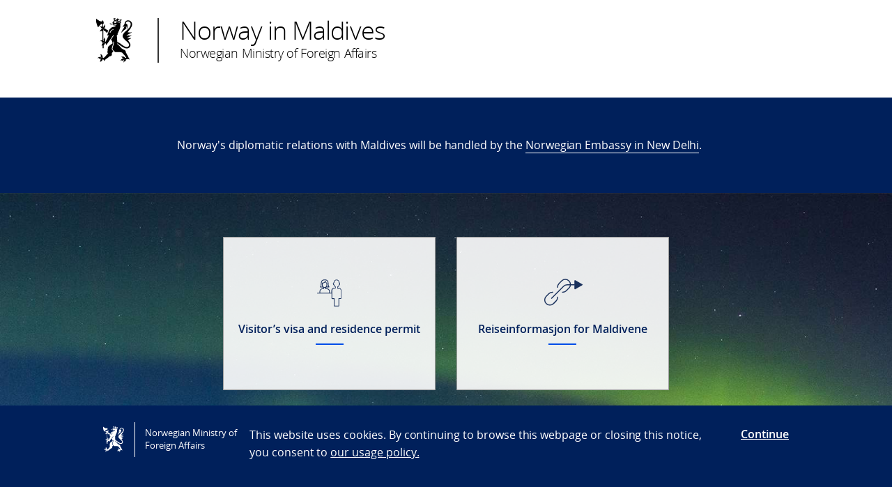

--- FILE ---
content_type: text/html; charset=utf-8
request_url: https://www.norway.no/en/maldives/
body_size: 3047
content:

<!DOCTYPE html>
<html lang="en">
<head>

<!-- Matomo Tag Manager -->
<script>
    var _mtm = window._mtm = window._mtm || [];
    _mtm.push({ 'mtm.startTime': (new Date().getTime()), 'event': 'mtm.Start' });
    var d = document, g = d.createElement('script'), s = d.getElementsByTagName('script')[0];
    g.async = false; g.src = 'https://cdn.matomo.cloud/utenriksdept.matomo.cloud/container_VNvugkFh.js'; s.parentNode.insertBefore(g, s);
</script>
<!-- Matomo Tag Manager -->
    
    <script src="/Scripts/jquery/jquery.v3.7.1.min.js"></script>


    <meta charset="utf-8" />
    <meta http-equiv="X-UA-Compatible" content="IE=Edge" />
    <meta name="viewport" content="width=device-width, initial-scale=1.0" />

    <title>Norway in Maldives</title>
    <meta property="og:site_name" content="Norgesportalen">
    <meta property="og:title" content="Maldives" />
    <meta name="title" content="Maldives" />
    <meta name="station" content="maldives" />
        <meta property="og:type" content="website">
    <meta property="og:image" content="https://www.norway.no/Frontend/dist-web/favicons/opengraph_200x200.png" />
    <meta property="og:image:width" content="200" />
    <meta property="og:image:height" content="200" />
    <meta property="og:url" content="https://www.norway.no/en/maldives/">
    <link rel="apple-touch-icon" sizes="57x57" href="/Frontend/dist-web/favicons/apple-touch-icon-57x57.png">
    <link rel="apple-touch-icon" sizes="114x114" href="/Frontend/dist-web/favicons/apple-touch-icon-114x114.png">
    <link rel="apple-touch-icon" sizes="72x72" href="/Frontend/dist-web/favicons/apple-touch-icon-72x72.png">
    <link rel="apple-touch-icon" sizes="144x144" href="/Frontend/dist-web/favicons/apple-touch-icon-144x144.png">
    <link rel="apple-touch-icon" sizes="60x60" href="/Frontend/dist-web/favicons/apple-touch-icon-60x60.png">
    <link rel="apple-touch-icon" sizes="120x120" href="/Frontend/dist-web/favicons/apple-touch-icon-120x120.png">
    <link rel="apple-touch-icon" sizes="76x76" href="/Frontend/dist-web/favicons/apple-touch-icon-76x76.png">
    <link rel="apple-touch-icon" sizes="152x152" href="/Frontend/dist-web/favicons/apple-touch-icon-152x152.png">
    <link rel="apple-touch-icon" sizes="180x180" href="/Frontend/dist-web/favicons/apple-touch-icon-180x180.png">
    <meta name="apple-mobile-web-app-title" content="Norgesportalen">
    <link rel="icon" type="image/png" href="/Frontend/dist-web/favicons/favicon-192x192.png" sizes="192x192">
    <link rel="icon" type="image/png" href="/Frontend/dist-web/favicons/favicon-160x160.png" sizes="160x160">
    <link rel="icon" type="image/png" href="/Frontend/dist-web/favicons/favicon-96x96.png" sizes="96x96">
    <link rel="icon" type="image/png" href="/Frontend/dist-web/favicons/favicon-16x16.png" sizes="16x16">
    <link rel="icon" type="image/x-icon" href="/favicon.ico">
    <link rel="icon" type="image/png" href="/Frontend/dist-web/favicons/favicon-32x32.png" sizes="32x32">
    <link href="https://www.norway.no/en/maldives/" rel="canonical" />
    
    <link href="/Frontend/dist-web/Static/css/main.css?v=zIEnLrDIZH3glYZl2cHi094wpGoKl-FWku1pObxQR4E1" rel="stylesheet"/>

    
    <script src="/Scripts/jquery/jquery.v3.7.1.min.js"></script>
<script type="text/javascript">var appInsights=window.appInsights||function(config){function t(config){i[config]=function(){var t=arguments;i.queue.push(function(){i[config].apply(i,t)})}}var i={config:config},u=document,e=window,o="script",s="AuthenticatedUserContext",h="start",c="stop",l="Track",a=l+"Event",v=l+"Page",r,f;setTimeout(function(){var t=u.createElement(o);t.src=config.url||"https://js.monitor.azure.com/scripts/a/ai.0.js";u.getElementsByTagName(o)[0].parentNode.appendChild(t)});try{i.cookie=u.cookie}catch(y){}for(i.queue=[],r=["Event","Exception","Metric","PageView","Trace","Dependency"];r.length;)t("track"+r.pop());return t("set"+s),t("clear"+s),t(h+a),t(c+a),t(h+v),t(c+v),t("flush"),config.disableExceptionTracking||(r="onerror",t("_"+r),f=e[r],e[r]=function(config,t,u,e,o){var s=f&&f(config,t,u,e,o);return s!==!0&&i["_"+r](config,t,u,e,o),s}),i}({instrumentationKey:"ab11a9d0-deec-45a2-8ab8-2a9d4a0665f3",sdkExtension:"a"});window.appInsights=appInsights;appInsights.queue&&appInsights.queue.length===0&&appInsights.trackPageView();</script></head>



<body class="homepage no-js">

    
    


        <a href="#main-content" class="skipToContent" accesskey="s">Skip to main content</a>

    <header>
        
<div class="header-content">

        <ul class="language-bar">
        </ul>
        <a href="/en/maldives/" class="brand">

    <span class="logo"></span>
    <span class="logo-title" >Norway in Maldives</span>
    <span class="logo-subtitle" >Norwegian Ministry of Foreign Affairs</span>

        </a>

</div>

    </header>
    <main class="main-content" id="main-content" aria-hidden="false">


        


        





<div><div>
<section class="information-block padded--large" data-sideakkreditert-land="Maldives">
    <div class="container">
        <h2></h2>
        <p>Norway's diplomatic relations with Maldives will be handled by the <a href="/en/india/">Norwegian Embassy in New Delhi</a>.</p>

    </div>
</section>

</div></div>



<section class="top-tasks-panel top-tasks-panel--has-panels" Style=background-image:url(&#39;/globalassets/1-centralcontent/1-centralvisualcontent/homepage-backgrounds/currently-in-use/northern_light_summer_vn_alex_conu.jpg?preset=xlarge&amp;v=-1345479818&#39;);>
        <div class="container-large">

            <div class="panels  panels--no-right-panel  panels--count-4">

                        <div class="panel">
                            <div class="panels"><div class="panel panel-small"><a href="/en/maldives/visitors-visa-res-permit/" class="inner" data-top-task="Visitor’s visa and residence permit">
        <img src="/globalassets/1-centralcontent/1-centralvisualcontent/icons/visa_immigration.svg?preset=icon&amp;v=2042910100" alt="Icon" />
    <span class="headline">Visitor’s visa and residence permit</span>    
</a>
</div><div class="panel panel-small"><a href="https://www.regjeringen.no/no/tema/utenrikssaker/reiseinformasjon/velg-land/reiseinfo_maldivene/id2428949/" class="inner" data-top-task="Reiseinformasjon for Maldivene">
        <img src="/globalassets/1-centralcontent/1-centralvisualcontent/icons/external-link.svg?preset=icon&amp;v=2042910100" alt="Icon" />
    <span class="headline">Reiseinformasjon for Maldivene</span>    
</a>
</div><div class="panel panel-small"><a href="/en/maldives/reg2/" class="inner" data-top-task="Reiseregistrering via app eller nettside">
        <img src="/globalassets/1-centralcontent/1-centralvisualcontent/icons/reiseklar.svg?preset=icon&amp;v=564676589" alt="Icon" />
    <span class="headline">Reiseregistrering via app eller nettside</span>    
</a>
</div><div class="panel panel-small"><a href="/en/maldives/honorary-consulate/" class="inner" data-top-task="Honor&#230;rt konsulat">
        <img src="/globalassets/1-centralcontent/1-centralvisualcontent/icons/new--honorary-icon2.svg?preset=icon&amp;v=2042910100" alt="Icon" />
    <span class="headline">Honor&#230;rt konsulat</span>    
</a>
</div></div>
                        </div>

                

            </div>
        </div>
</section>




    </main>

    <footer>



<div class="container-large footer-content">
        <h1>Norway&#39;s diplomatic 
relations with&#160;Maldives will be handled by the Norwegian Embassy in New Delhi</h1>
        <div class="panels">
            <div class="panel">
                <div class="footer-section">
                    <p><strong>Address</strong><br />50-C, Shantipath, Chanakyapuri<br />New Delhi - 110021</p>
<p><strong>Opening hours:</strong></p>
<p>Monday-Thursday: 08:30-16:30</p>
<p>Friday: 08:30-14:00</p>
<p>&nbsp;</p>
                </div>
            </div>
            <div class="panel">
                <div class="footer-section">
                    <p><strong>Contact information&nbsp;</strong><br />From India:<br />Phone: + 91 11 4136 3200</p>
<p>From Norway:<br />Phone: 23 95 87 00</p>
<p>E-mail:&nbsp;<a href="http://emb.newdelhi@mfa.no/">emb.newdelhi@mfa.no</a><br />E- mail (Consular enquiries only:&nbsp;<a href="mailto:consular.new.delhi@mfa.no">consular.new.delhi@mfa.no</a>)</p>
                </div>
            </div>
            <div class="panel">
                <div class="footer-section">

                    
                    

                    
                </div>
            </div>
        </div>
    
        <div class="link-section arrow-link">
                <p>
        <a href="https://uustatus.no/nb/erklaringer/publisert/5673b7b3-d04b-4388-a289-d2f8309c5154" target="_blank"  rel="noreferrer noopener">
            Tilgjengelighetserkl&#230;ring / Accessibility statement (NO)
        </a>
    </p>

        </div>

</div>
    </footer>

        <script id="leadingtexts" type="application/json">
            {"menu":{"close":"CLOSE","open":"MENU"}}
        </script>

        <div class="gdpr-wrapper hidden" data-gdpr>
            <div class="container-large">
                <div class="gdpr">
                    <div class="gdpr-col-logo">
                        <span class="logo"></span>
                        Norwegian Ministry of Foreign Affairs
                    </div>
                    <div class="gdpr-col-content">
                        <p>This website uses cookies. By continuing to browse this webpage or closing this notice, you consent to&nbsp;<a href="/en/admin-support-page/admin-norway/gdpr2/policy_norway_no/" target="_top">our usage policy.</a></p>
                    </div>
                    <div class="gdpr-col-accept">
                        <button type="button" class="btn-link" data-accept-gdpr>Continue</button>
                    </div>
                </div>
            </div>
        </div>

    <script src="/Frontend/dist-web/Static/js/main.js?v=-A74embWGAyYy0W3f7OKJgAAy-GfOw0DWaCDnkb3A-o1"></script>

    <script type="text/javascript" src="/Frontend/dist-web/static/js/search_clicktracking.js?versjon=5"></script>
<script type="text/javascript">
if(typeof FindApi === 'function'){var api = new FindApi();api.setApplicationUrl('/');api.setServiceApiBaseUrl('/find_v2/');api.processEventFromCurrentUri();api.bindWindowEvents();api.bindAClickEvent();api.sendBufferedEvents();}
</script>

</body>
</html>


--- FILE ---
content_type: image/svg+xml
request_url: https://www.norway.no/globalassets/1-centralcontent/1-centralvisualcontent/icons/reiseklar.svg?preset=icon&v=564676589
body_size: -111
content:
<?xml version="1.0" encoding="UTF-8"?><svg id="a" xmlns="http://www.w3.org/2000/svg" width="65" height="65" viewBox="0 0 65 65"><path d="m51.08,36.11v-10.9c0-2.67-2.18-4.85-4.85-4.85h-27.51c-2.67,0-4.85,2.18-4.85,4.85v16.18c0,2.67,2.18,4.85,4.85,4.85h6.47" style="fill:none; stroke:#1a315d; stroke-linecap:round; stroke-linejoin:round; stroke-width:1.42px;"/><path d="m26.81,20.36v-3.24c0-1.76,1.48-3.24,3.24-3.24h4.85c1.76,0,3.24,1.48,3.24,3.24v3.24" style="fill:none; stroke:#1a315d; stroke-linecap:round; stroke-linejoin:round; stroke-width:1.42px;"/><line x1="44.6" y1="20.36" x2="44.6" y2="36.4" style="fill:none; stroke:#1a315d; stroke-linecap:round; stroke-linejoin:round; stroke-width:1.42px;"/><line x1="39.75" y1="20.36" x2="39.75" y2="37.31" style="fill:none; stroke:#1a315d; stroke-linecap:round; stroke-linejoin:round; stroke-width:1.42px;"/><line x1="25.19" y1="20.36" x2="25.19" y2="46.24" style="fill:none; stroke:#1a315d; stroke-linecap:round; stroke-linejoin:round; stroke-width:1.42px;"/><line x1="20.33" y1="20.36" x2="20.33" y2="46.24" style="fill:none; stroke:#1a315d; stroke-linecap:round; stroke-linejoin:round; stroke-width:1.42px;"/><path d="m49.11,37.1c.91.14,1.55.77,1.9,1.62.35,1.2,0,2.39-1.06,3.1l-14.91,9.15c-.28.21-.7.21-1.06,0l-5.42-3.87c-.21-.14-.28-.49-.07-.7l.07-.07,2.18-1.9c.14-.07.35-.07.49,0l2.88,1.62,3.59-2.53-6.82-4.29c-.28-.21-.28-.56-.07-.91l.07-.07,1.62-1.27c.14-.14.35-.14.56-.07l9.5,3.52,4.57-3.02c.56-.35,1.27-.49,1.97-.28Z" style="fill:none; stroke:#1a315d; stroke-linecap:round; stroke-linejoin:round; stroke-width:1.42px;"/></svg>

--- FILE ---
content_type: image/svg+xml
request_url: https://www.norway.no/globalassets/1-centralcontent/1-centralvisualcontent/icons/visa_immigration.svg?preset=icon&v=2042910100
body_size: 481
content:
<?xml version="1.0" encoding="UTF-8"?><svg id="a" xmlns="http://www.w3.org/2000/svg" width="65" height="65" viewBox="0 0 65 65"><path id="b" d="m45.73,39.98v10.57c0,.07-.07.14-.14.14h-5.47c-.07,0-.14-.07-.14-.14v-10.57h-3.02c-.14,0-.22-.14-.22-.22v-10.64c0-1.65,1.37-3.02,3.02-3.02h2.09v-2.73l-.29-.14c-.94-.5-1.65-1.37-1.73-2.45l-.07-.58-.65.14c-.22.07-.36-.14-.36-.36v-1.29c0-.22.14-.36.36-.36l.65.07v-.94c0-1.51.94-2.88,2.45-3.16,2.01-.5,3.88,1.08,3.88,3.09v1.08s.58-.07.65-.07c.22,0,.36.14.36.36v1.29c0,.22-.14.36-.36.36l-.58-.07-.07.5c-.14,1.08-.79,2.01-1.73,2.45l-.29.14v2.73h2.09c1.65,0,3.02,1.37,3.02,3.02v10.57c0,.14-.07.22-.22.22h-3.24Zm-26.11-9.85c0-1.73,1.37-3.16,3.09-3.16h2.09v-1.94c.29.07.65.14.94.14.43,0,.86-.07,1.29-.22v2.09h2.09c1.73,0,3.09,1.44,3.09,3.16v2.16h-12.59v-2.23Zm1.8-10.21c.07-1.15.14-2.3.36-3.16.5-1.73,1.8-2.52,4.17-2.52h0c2.37,0,3.67.79,4.17,2.52.29.86.29,2.01.36,3.16.07,1.29.14,2.59.5,3.45h-2.16c.36-.58.58-1.29.58-2.09v-3.02c0-.36-.36-.5-.5-.5-.86-.14-1.29-1.58-1.44-2.09-.07-.22-.22-.36-.43-.43-.22,0-.43.07-.5.29-.07.07-1.22,2.23-3.96,2.23-.29,0-.65.22-.65.58v2.95c0,.79.22,1.44.58,2.09h-1.8c.58-.86.65-2.09.72-3.45h0Zm1.65,1.37v-2.52c1.87-.14,3.09-1.15,3.81-1.87.29.72.79,1.51,1.58,1.8v2.59c0,1.58-1.22,2.88-2.66,2.88-2.01,0-2.73-2.01-2.73-2.88Zm26.9,7.84c0-2.23-1.8-4.03-4.03-4.03h-1.08v-1.08c1.01-.58,1.73-1.51,1.94-2.66.58-.14,1.08-.65,1.08-1.29v-1.29c0-.58-.43-1.15-.94-1.29h0c0-2.3-1.65-4.17-3.96-4.17s-4.17,1.87-4.17,4.17c0,0-.94.07-.94,1.29v1.29c0,.65.43,1.22,1.08,1.29.29,1.15.94,2.09,1.94,2.66v1.08h-1.29c-2.23,0-4.03,1.8-4.03,4.03v3.16h-2.23v-2.16c0-2.3-1.87-4.17-4.17-4.17h-1.08v-1.29c.14,0,.29-.22.29-.29h3.96c.29,0,.5-.22.5-.43s-.14-.5-.43-.58c-.65-.14-.79-1.94-.86-3.52-.07-1.15-.14-2.37-.43-3.38-.94-3.31-4.1-3.31-5.18-3.31h0c-1.01,0-4.17,0-5.18,3.31-.29,1.01-.36,2.23-.43,3.38-.07,1.58-.22,3.38-.86,3.52-.29.07-.43.29-.43.58s.22.43.5.43h3.96c.07.07.14.14.29.22v1.44h-1.08c-2.3,0-4.17,1.87-4.17,4.17v2.16h-3.09c-.29,0-.5.22-.5.5s.22.5.5.5h20.21v6.47c0,.72.58,1.29,1.29,1.29h2.01v9.57c0,.65.5,1.15,1.15,1.15h5.47c.65,0,1.15-.5,1.15-1.15v-9.64h2.01c.72,0,1.29-.65,1.29-1.37l-.07-10.57Z" style="fill:#1a315c; fill-rule:evenodd;"/></svg>

--- FILE ---
content_type: image/svg+xml
request_url: https://www.norway.no/globalassets/1-centralcontent/1-centralvisualcontent/icons/new--honorary-icon2.svg?preset=icon&v=2042910100
body_size: -133
content:
<?xml version="1.0" encoding="UTF-8"?><svg id="a" xmlns="http://www.w3.org/2000/svg" width="65" height="65" viewBox="0 0 65 65"><g id="b"><path d="m28.04,24.51c0-.41-.32-.81-.81-.81h-12.82c-.41,0-.81.32-.81.81v26.53h14.52l-.08-26.53Z" style="fill:none; stroke:#1a315d; stroke-linecap:round; stroke-linejoin:round; stroke-width:1.42px;"/><path d="m15.14,23.7v-4.06c0-.41.32-.81.81-.81h9.66c.41,0,.81.32.81.81v4.06" style="fill:none; stroke:#1a315d; stroke-linecap:round; stroke-linejoin:round; stroke-width:1.42px;"/><path d="m20.09,18.83v-4.87" style="fill:none; stroke:#1a315d; stroke-linecap:round; stroke-linejoin:round; stroke-width:1.42px;"/><path d="m50.59,51.04h-11.2v-21.74c0-.41.32-.81.81-.81h9.66c.41,0,.81.32.81.81-.08,0-.08,21.74-.08,21.74Z" style="fill:none; stroke:#1a315d; stroke-linecap:round; stroke-linejoin:round; stroke-width:1.42px;"/><path d="m40.94,28.48v-2.43c0-.41.32-.81.81-.81h6.49c.41,0,.81.32.81.81v2.43" style="fill:none; stroke:#1a315d; stroke-linecap:round; stroke-linejoin:round; stroke-width:1.42px;"/><path d="m28.28,33.35h10.95" style="fill:none; stroke:#1a315d; stroke-linecap:round; stroke-linejoin:round; stroke-width:1.42px;"/><path d="m28.04,51.04h11.36" style="fill:none; stroke:#1a315d; stroke-linecap:round; stroke-linejoin:round; stroke-width:1.42px;"/><path d="m16.76,28.48h8.03" style="fill:none; stroke:#1a315d; stroke-linecap:round; stroke-linejoin:round; stroke-width:1.42px;"/><path d="m16.76,33.35h8.03" style="fill:none; stroke:#1a315d; stroke-linecap:round; stroke-linejoin:round; stroke-width:1.42px;"/><path d="m16.76,38.22h8.03" style="fill:none; stroke:#1a315d; stroke-linecap:round; stroke-linejoin:round; stroke-width:1.42px;"/><path d="m42.64,33.35h4.87" style="fill:none; stroke:#1a315d; stroke-linecap:round; stroke-linejoin:round; stroke-width:1.42px;"/><path d="m42.64,38.22h4.87" style="fill:none; stroke:#1a315d; stroke-linecap:round; stroke-linejoin:round; stroke-width:1.42px;"/><path d="m16.76,43.09h8.03" style="fill:none; stroke:#1a315d; stroke-linecap:round; stroke-linejoin:round; stroke-width:1.42px;"/><path d="m42.64,43.09h4.87" style="fill:none; stroke:#1a315d; stroke-linecap:round; stroke-linejoin:round; stroke-width:1.42px;"/><path d="m31.28,38.22h4.87" style="fill:none; stroke:#1a315d; stroke-linecap:round; stroke-linejoin:round; stroke-width:1.42px;"/><path d="m31.28,43.09h4.87" style="fill:none; stroke:#1a315d; stroke-linecap:round; stroke-linejoin:round; stroke-width:1.42px;"/><path d="m21.55,51.04v-4.06c0-.41-.32-.81-.81-.81h-1.62c-.41,0-.81.32-.81.81v4.06" style="fill:none; stroke:#1a315d; stroke-linecap:round; stroke-linejoin:round; stroke-width:1.42px;"/><path d="m44.26,51.04v-4.06c0-.41.32-.81.81-.81h1.62c.41,0,.81.32.81.81v4.06" style="fill:none; stroke:#1a315d; stroke-linecap:round; stroke-linejoin:round; stroke-width:1.42px;"/><line x1="11" y1="51.04" x2="54" y2="51.04" style="fill:none; stroke:#1a315d; stroke-miterlimit:13.12; stroke-width:1.42px;"/></g></svg>

--- FILE ---
content_type: image/svg+xml
request_url: https://www.norway.no/globalassets/1-centralcontent/1-centralvisualcontent/icons/external-link.svg?preset=icon&v=2042910100
body_size: -210
content:
<?xml version="1.0" encoding="UTF-8"?><svg id="a" xmlns="http://www.w3.org/2000/svg" width="65" height="65" viewBox="0 0 65 65"><path d="m16.49,40.05l17.24-17.24c1.63-1.63,3.42-2.14,5.76-2.14h9.74" style="fill:none; stroke:#1a315d; stroke-linecap:round; stroke-linejoin:round; stroke-width:1.42px;"/><path d="m50.46,27.13l10.18-5.8c.51-.31.51-1.02,0-1.32l-10.08-5.8c-.51-.31-1.22.1-1.22.71l-.1,11.61c0,.61.71.92,1.22.61Z" style="fill:#1a315d;"/><path d="m18.11,31.47c-2.09-.12-4.13.66-5.61,2.13l-3.69,3.69c-2.89,2.89-2.89,7.56,0,10.45,2.89,2.89,7.56,2.89,10.45,0h0l3.69-3.69c1.48-1.48,2.26-3.52,2.13-5.61" style="fill:none; stroke:#1a315c; stroke-linecap:round; stroke-linejoin:round; stroke-width:1.42px;"/><path d="m32.11,31.39c2.09.12,4.13-.66,5.61-2.13l3.69-3.69c2.89-2.89,2.89-7.56,0-10.45-2.89-2.89-7.56-2.89-10.45,0l-3.69,3.69c-1.48,1.48-2.25,3.52-2.13,5.61" style="fill:none; stroke:#1a315c; stroke-linecap:round; stroke-linejoin:round; stroke-width:1.42px;"/></svg>